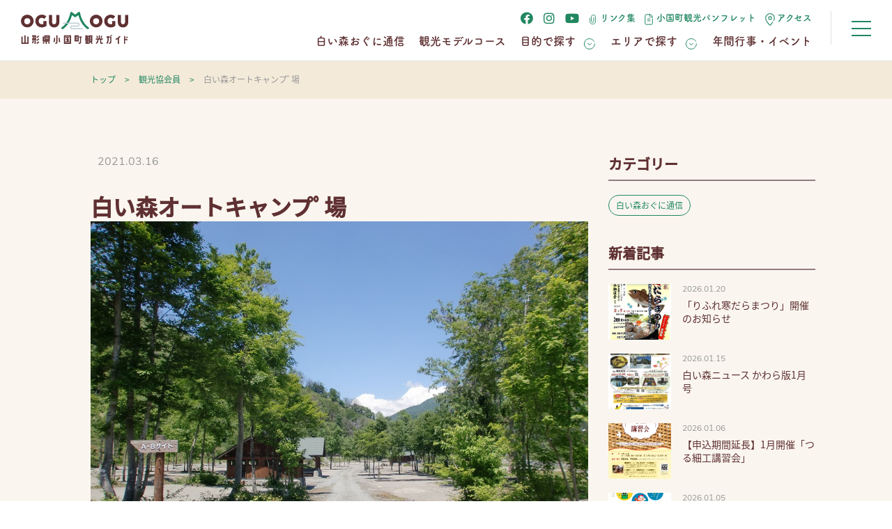

--- FILE ---
content_type: text/html; charset=UTF-8
request_url: https://www.ogunikankou.jp/members/770/
body_size: 10882
content:
<!DOCTYPE html>
<html lang="ja">
<head>
<meta charset="UTF-8">
<meta http-equiv="X-UA-Compatible" content="IE=edge">
<meta name='robots' content='index, follow, max-image-preview:large, max-snippet:-1, max-video-preview:-1' />
	<style>img:is([sizes="auto" i], [sizes^="auto," i]) { contain-intrinsic-size: 3000px 1500px }</style>
	
	<!-- This site is optimized with the Yoast SEO plugin v26.3 - https://yoast.com/wordpress/plugins/seo/ -->
	<title>白い森オートキャンプﾟ場 | 山形県小国町観光ガイド OGUMOGU（おぐもぐ）</title>
	<link rel="canonical" href="https://www.ogunikankou.jp/members/770/" />
	<meta property="og:locale" content="ja_JP" />
	<meta property="og:type" content="article" />
	<meta property="og:title" content="白い森オートキャンプﾟ場 | 山形県小国町観光ガイド OGUMOGU（おぐもぐ）" />
	<meta property="og:url" content="https://www.ogunikankou.jp/members/770/" />
	<meta property="og:site_name" content="山形県小国町観光ガイド OGUMOGU（おぐもぐ）" />
	<meta property="article:modified_time" content="2021-04-05T07:41:34+00:00" />
	<meta property="og:image" content="https://www.ogunikankou.jp/wp-content/uploads/2021/03/siroimori-auto-camp6.jpg" />
	<meta property="og:image:width" content="922" />
	<meta property="og:image:height" content="692" />
	<meta property="og:image:type" content="image/jpeg" />
	<meta name="twitter:card" content="summary_large_image" />
	<script type="application/ld+json" class="yoast-schema-graph">{"@context":"https://schema.org","@graph":[{"@type":"WebPage","@id":"https://www.ogunikankou.jp/members/770/","url":"https://www.ogunikankou.jp/members/770/","name":"白い森オートキャンプﾟ場 | 山形県小国町観光ガイド OGUMOGU（おぐもぐ）","isPartOf":{"@id":"https://www.ogunikankou.jp/#website"},"primaryImageOfPage":{"@id":"https://www.ogunikankou.jp/members/770/#primaryimage"},"image":{"@id":"https://www.ogunikankou.jp/members/770/#primaryimage"},"thumbnailUrl":"https://www.ogunikankou.jp/wp-content/uploads/2021/03/siroimori-auto-camp6.jpg","datePublished":"2021-03-16T03:58:02+00:00","dateModified":"2021-04-05T07:41:34+00:00","breadcrumb":{"@id":"https://www.ogunikankou.jp/members/770/#breadcrumb"},"inLanguage":"ja","potentialAction":[{"@type":"ReadAction","target":["https://www.ogunikankou.jp/members/770/"]}]},{"@type":"ImageObject","inLanguage":"ja","@id":"https://www.ogunikankou.jp/members/770/#primaryimage","url":"https://www.ogunikankou.jp/wp-content/uploads/2021/03/siroimori-auto-camp6.jpg","contentUrl":"https://www.ogunikankou.jp/wp-content/uploads/2021/03/siroimori-auto-camp6.jpg","width":922,"height":692},{"@type":"BreadcrumbList","@id":"https://www.ogunikankou.jp/members/770/#breadcrumb","itemListElement":[{"@type":"ListItem","position":1,"name":"ホーム","item":"https://www.ogunikankou.jp/"},{"@type":"ListItem","position":2,"name":"観光協会員","item":"https://www.ogunikankou.jp/members/"},{"@type":"ListItem","position":3,"name":"白い森オートキャンプﾟ場"}]},{"@type":"WebSite","@id":"https://www.ogunikankou.jp/#website","url":"https://www.ogunikankou.jp/","name":"山形県小国町観光ガイド OGUMOGU（おぐもぐ）","description":"おぐにをもぐもぐ味わいつくす","publisher":{"@id":"https://www.ogunikankou.jp/#organization"},"potentialAction":[{"@type":"SearchAction","target":{"@type":"EntryPoint","urlTemplate":"https://www.ogunikankou.jp/?s={search_term_string}"},"query-input":{"@type":"PropertyValueSpecification","valueRequired":true,"valueName":"search_term_string"}}],"inLanguage":"ja"},{"@type":"Organization","@id":"https://www.ogunikankou.jp/#organization","name":"山形県小国町観光ガイド OGUMOGU（おぐもぐ）","url":"https://www.ogunikankou.jp/","logo":{"@type":"ImageObject","inLanguage":"ja","@id":"https://www.ogunikankou.jp/#/schema/logo/image/","url":"https://www.ogunikankou.jp/wp-content/uploads/2021/04/ogp.jpg","contentUrl":"https://www.ogunikankou.jp/wp-content/uploads/2021/04/ogp.jpg","width":1200,"height":660,"caption":"山形県小国町観光ガイド OGUMOGU（おぐもぐ）"},"image":{"@id":"https://www.ogunikankou.jp/#/schema/logo/image/"}}]}</script>
	<!-- / Yoast SEO plugin. -->


<link rel='dns-prefetch' href='//stats.wp.com' />
<script type="text/javascript">
/* <![CDATA[ */
window._wpemojiSettings = {"baseUrl":"https:\/\/s.w.org\/images\/core\/emoji\/16.0.1\/72x72\/","ext":".png","svgUrl":"https:\/\/s.w.org\/images\/core\/emoji\/16.0.1\/svg\/","svgExt":".svg","source":{"concatemoji":"https:\/\/www.ogunikankou.jp\/wp-includes\/js\/wp-emoji-release.min.js?ver=6.8.3"}};
/*! This file is auto-generated */
!function(s,n){var o,i,e;function c(e){try{var t={supportTests:e,timestamp:(new Date).valueOf()};sessionStorage.setItem(o,JSON.stringify(t))}catch(e){}}function p(e,t,n){e.clearRect(0,0,e.canvas.width,e.canvas.height),e.fillText(t,0,0);var t=new Uint32Array(e.getImageData(0,0,e.canvas.width,e.canvas.height).data),a=(e.clearRect(0,0,e.canvas.width,e.canvas.height),e.fillText(n,0,0),new Uint32Array(e.getImageData(0,0,e.canvas.width,e.canvas.height).data));return t.every(function(e,t){return e===a[t]})}function u(e,t){e.clearRect(0,0,e.canvas.width,e.canvas.height),e.fillText(t,0,0);for(var n=e.getImageData(16,16,1,1),a=0;a<n.data.length;a++)if(0!==n.data[a])return!1;return!0}function f(e,t,n,a){switch(t){case"flag":return n(e,"\ud83c\udff3\ufe0f\u200d\u26a7\ufe0f","\ud83c\udff3\ufe0f\u200b\u26a7\ufe0f")?!1:!n(e,"\ud83c\udde8\ud83c\uddf6","\ud83c\udde8\u200b\ud83c\uddf6")&&!n(e,"\ud83c\udff4\udb40\udc67\udb40\udc62\udb40\udc65\udb40\udc6e\udb40\udc67\udb40\udc7f","\ud83c\udff4\u200b\udb40\udc67\u200b\udb40\udc62\u200b\udb40\udc65\u200b\udb40\udc6e\u200b\udb40\udc67\u200b\udb40\udc7f");case"emoji":return!a(e,"\ud83e\udedf")}return!1}function g(e,t,n,a){var r="undefined"!=typeof WorkerGlobalScope&&self instanceof WorkerGlobalScope?new OffscreenCanvas(300,150):s.createElement("canvas"),o=r.getContext("2d",{willReadFrequently:!0}),i=(o.textBaseline="top",o.font="600 32px Arial",{});return e.forEach(function(e){i[e]=t(o,e,n,a)}),i}function t(e){var t=s.createElement("script");t.src=e,t.defer=!0,s.head.appendChild(t)}"undefined"!=typeof Promise&&(o="wpEmojiSettingsSupports",i=["flag","emoji"],n.supports={everything:!0,everythingExceptFlag:!0},e=new Promise(function(e){s.addEventListener("DOMContentLoaded",e,{once:!0})}),new Promise(function(t){var n=function(){try{var e=JSON.parse(sessionStorage.getItem(o));if("object"==typeof e&&"number"==typeof e.timestamp&&(new Date).valueOf()<e.timestamp+604800&&"object"==typeof e.supportTests)return e.supportTests}catch(e){}return null}();if(!n){if("undefined"!=typeof Worker&&"undefined"!=typeof OffscreenCanvas&&"undefined"!=typeof URL&&URL.createObjectURL&&"undefined"!=typeof Blob)try{var e="postMessage("+g.toString()+"("+[JSON.stringify(i),f.toString(),p.toString(),u.toString()].join(",")+"));",a=new Blob([e],{type:"text/javascript"}),r=new Worker(URL.createObjectURL(a),{name:"wpTestEmojiSupports"});return void(r.onmessage=function(e){c(n=e.data),r.terminate(),t(n)})}catch(e){}c(n=g(i,f,p,u))}t(n)}).then(function(e){for(var t in e)n.supports[t]=e[t],n.supports.everything=n.supports.everything&&n.supports[t],"flag"!==t&&(n.supports.everythingExceptFlag=n.supports.everythingExceptFlag&&n.supports[t]);n.supports.everythingExceptFlag=n.supports.everythingExceptFlag&&!n.supports.flag,n.DOMReady=!1,n.readyCallback=function(){n.DOMReady=!0}}).then(function(){return e}).then(function(){var e;n.supports.everything||(n.readyCallback(),(e=n.source||{}).concatemoji?t(e.concatemoji):e.wpemoji&&e.twemoji&&(t(e.twemoji),t(e.wpemoji)))}))}((window,document),window._wpemojiSettings);
/* ]]> */
</script>
<style id='wp-emoji-styles-inline-css' type='text/css'>

	img.wp-smiley, img.emoji {
		display: inline !important;
		border: none !important;
		box-shadow: none !important;
		height: 1em !important;
		width: 1em !important;
		margin: 0 0.07em !important;
		vertical-align: -0.1em !important;
		background: none !important;
		padding: 0 !important;
	}
</style>
<link rel='stylesheet' id='wp-block-library-css' href='https://www.ogunikankou.jp/wp-includes/css/dist/block-library/style.min.css?ver=6.8.3' type='text/css' media='all' />
<style id='classic-theme-styles-inline-css' type='text/css'>
/*! This file is auto-generated */
.wp-block-button__link{color:#fff;background-color:#32373c;border-radius:9999px;box-shadow:none;text-decoration:none;padding:calc(.667em + 2px) calc(1.333em + 2px);font-size:1.125em}.wp-block-file__button{background:#32373c;color:#fff;text-decoration:none}
</style>
<link rel='stylesheet' id='mediaelement-css' href='https://www.ogunikankou.jp/wp-includes/js/mediaelement/mediaelementplayer-legacy.min.css?ver=4.2.17' type='text/css' media='all' />
<link rel='stylesheet' id='wp-mediaelement-css' href='https://www.ogunikankou.jp/wp-includes/js/mediaelement/wp-mediaelement.min.css?ver=6.8.3' type='text/css' media='all' />
<style id='jetpack-sharing-buttons-style-inline-css' type='text/css'>
.jetpack-sharing-buttons__services-list{display:flex;flex-direction:row;flex-wrap:wrap;gap:0;list-style-type:none;margin:5px;padding:0}.jetpack-sharing-buttons__services-list.has-small-icon-size{font-size:12px}.jetpack-sharing-buttons__services-list.has-normal-icon-size{font-size:16px}.jetpack-sharing-buttons__services-list.has-large-icon-size{font-size:24px}.jetpack-sharing-buttons__services-list.has-huge-icon-size{font-size:36px}@media print{.jetpack-sharing-buttons__services-list{display:none!important}}.editor-styles-wrapper .wp-block-jetpack-sharing-buttons{gap:0;padding-inline-start:0}ul.jetpack-sharing-buttons__services-list.has-background{padding:1.25em 2.375em}
</style>
<style id='global-styles-inline-css' type='text/css'>
:root{--wp--preset--aspect-ratio--square: 1;--wp--preset--aspect-ratio--4-3: 4/3;--wp--preset--aspect-ratio--3-4: 3/4;--wp--preset--aspect-ratio--3-2: 3/2;--wp--preset--aspect-ratio--2-3: 2/3;--wp--preset--aspect-ratio--16-9: 16/9;--wp--preset--aspect-ratio--9-16: 9/16;--wp--preset--color--black: #000000;--wp--preset--color--cyan-bluish-gray: #abb8c3;--wp--preset--color--white: #ffffff;--wp--preset--color--pale-pink: #f78da7;--wp--preset--color--vivid-red: #cf2e2e;--wp--preset--color--luminous-vivid-orange: #ff6900;--wp--preset--color--luminous-vivid-amber: #fcb900;--wp--preset--color--light-green-cyan: #7bdcb5;--wp--preset--color--vivid-green-cyan: #00d084;--wp--preset--color--pale-cyan-blue: #8ed1fc;--wp--preset--color--vivid-cyan-blue: #0693e3;--wp--preset--color--vivid-purple: #9b51e0;--wp--preset--gradient--vivid-cyan-blue-to-vivid-purple: linear-gradient(135deg,rgba(6,147,227,1) 0%,rgb(155,81,224) 100%);--wp--preset--gradient--light-green-cyan-to-vivid-green-cyan: linear-gradient(135deg,rgb(122,220,180) 0%,rgb(0,208,130) 100%);--wp--preset--gradient--luminous-vivid-amber-to-luminous-vivid-orange: linear-gradient(135deg,rgba(252,185,0,1) 0%,rgba(255,105,0,1) 100%);--wp--preset--gradient--luminous-vivid-orange-to-vivid-red: linear-gradient(135deg,rgba(255,105,0,1) 0%,rgb(207,46,46) 100%);--wp--preset--gradient--very-light-gray-to-cyan-bluish-gray: linear-gradient(135deg,rgb(238,238,238) 0%,rgb(169,184,195) 100%);--wp--preset--gradient--cool-to-warm-spectrum: linear-gradient(135deg,rgb(74,234,220) 0%,rgb(151,120,209) 20%,rgb(207,42,186) 40%,rgb(238,44,130) 60%,rgb(251,105,98) 80%,rgb(254,248,76) 100%);--wp--preset--gradient--blush-light-purple: linear-gradient(135deg,rgb(255,206,236) 0%,rgb(152,150,240) 100%);--wp--preset--gradient--blush-bordeaux: linear-gradient(135deg,rgb(254,205,165) 0%,rgb(254,45,45) 50%,rgb(107,0,62) 100%);--wp--preset--gradient--luminous-dusk: linear-gradient(135deg,rgb(255,203,112) 0%,rgb(199,81,192) 50%,rgb(65,88,208) 100%);--wp--preset--gradient--pale-ocean: linear-gradient(135deg,rgb(255,245,203) 0%,rgb(182,227,212) 50%,rgb(51,167,181) 100%);--wp--preset--gradient--electric-grass: linear-gradient(135deg,rgb(202,248,128) 0%,rgb(113,206,126) 100%);--wp--preset--gradient--midnight: linear-gradient(135deg,rgb(2,3,129) 0%,rgb(40,116,252) 100%);--wp--preset--font-size--small: 13px;--wp--preset--font-size--medium: 20px;--wp--preset--font-size--large: 36px;--wp--preset--font-size--x-large: 42px;--wp--preset--spacing--20: 0.44rem;--wp--preset--spacing--30: 0.67rem;--wp--preset--spacing--40: 1rem;--wp--preset--spacing--50: 1.5rem;--wp--preset--spacing--60: 2.25rem;--wp--preset--spacing--70: 3.38rem;--wp--preset--spacing--80: 5.06rem;--wp--preset--shadow--natural: 6px 6px 9px rgba(0, 0, 0, 0.2);--wp--preset--shadow--deep: 12px 12px 50px rgba(0, 0, 0, 0.4);--wp--preset--shadow--sharp: 6px 6px 0px rgba(0, 0, 0, 0.2);--wp--preset--shadow--outlined: 6px 6px 0px -3px rgba(255, 255, 255, 1), 6px 6px rgba(0, 0, 0, 1);--wp--preset--shadow--crisp: 6px 6px 0px rgba(0, 0, 0, 1);}:where(.is-layout-flex){gap: 0.5em;}:where(.is-layout-grid){gap: 0.5em;}body .is-layout-flex{display: flex;}.is-layout-flex{flex-wrap: wrap;align-items: center;}.is-layout-flex > :is(*, div){margin: 0;}body .is-layout-grid{display: grid;}.is-layout-grid > :is(*, div){margin: 0;}:where(.wp-block-columns.is-layout-flex){gap: 2em;}:where(.wp-block-columns.is-layout-grid){gap: 2em;}:where(.wp-block-post-template.is-layout-flex){gap: 1.25em;}:where(.wp-block-post-template.is-layout-grid){gap: 1.25em;}.has-black-color{color: var(--wp--preset--color--black) !important;}.has-cyan-bluish-gray-color{color: var(--wp--preset--color--cyan-bluish-gray) !important;}.has-white-color{color: var(--wp--preset--color--white) !important;}.has-pale-pink-color{color: var(--wp--preset--color--pale-pink) !important;}.has-vivid-red-color{color: var(--wp--preset--color--vivid-red) !important;}.has-luminous-vivid-orange-color{color: var(--wp--preset--color--luminous-vivid-orange) !important;}.has-luminous-vivid-amber-color{color: var(--wp--preset--color--luminous-vivid-amber) !important;}.has-light-green-cyan-color{color: var(--wp--preset--color--light-green-cyan) !important;}.has-vivid-green-cyan-color{color: var(--wp--preset--color--vivid-green-cyan) !important;}.has-pale-cyan-blue-color{color: var(--wp--preset--color--pale-cyan-blue) !important;}.has-vivid-cyan-blue-color{color: var(--wp--preset--color--vivid-cyan-blue) !important;}.has-vivid-purple-color{color: var(--wp--preset--color--vivid-purple) !important;}.has-black-background-color{background-color: var(--wp--preset--color--black) !important;}.has-cyan-bluish-gray-background-color{background-color: var(--wp--preset--color--cyan-bluish-gray) !important;}.has-white-background-color{background-color: var(--wp--preset--color--white) !important;}.has-pale-pink-background-color{background-color: var(--wp--preset--color--pale-pink) !important;}.has-vivid-red-background-color{background-color: var(--wp--preset--color--vivid-red) !important;}.has-luminous-vivid-orange-background-color{background-color: var(--wp--preset--color--luminous-vivid-orange) !important;}.has-luminous-vivid-amber-background-color{background-color: var(--wp--preset--color--luminous-vivid-amber) !important;}.has-light-green-cyan-background-color{background-color: var(--wp--preset--color--light-green-cyan) !important;}.has-vivid-green-cyan-background-color{background-color: var(--wp--preset--color--vivid-green-cyan) !important;}.has-pale-cyan-blue-background-color{background-color: var(--wp--preset--color--pale-cyan-blue) !important;}.has-vivid-cyan-blue-background-color{background-color: var(--wp--preset--color--vivid-cyan-blue) !important;}.has-vivid-purple-background-color{background-color: var(--wp--preset--color--vivid-purple) !important;}.has-black-border-color{border-color: var(--wp--preset--color--black) !important;}.has-cyan-bluish-gray-border-color{border-color: var(--wp--preset--color--cyan-bluish-gray) !important;}.has-white-border-color{border-color: var(--wp--preset--color--white) !important;}.has-pale-pink-border-color{border-color: var(--wp--preset--color--pale-pink) !important;}.has-vivid-red-border-color{border-color: var(--wp--preset--color--vivid-red) !important;}.has-luminous-vivid-orange-border-color{border-color: var(--wp--preset--color--luminous-vivid-orange) !important;}.has-luminous-vivid-amber-border-color{border-color: var(--wp--preset--color--luminous-vivid-amber) !important;}.has-light-green-cyan-border-color{border-color: var(--wp--preset--color--light-green-cyan) !important;}.has-vivid-green-cyan-border-color{border-color: var(--wp--preset--color--vivid-green-cyan) !important;}.has-pale-cyan-blue-border-color{border-color: var(--wp--preset--color--pale-cyan-blue) !important;}.has-vivid-cyan-blue-border-color{border-color: var(--wp--preset--color--vivid-cyan-blue) !important;}.has-vivid-purple-border-color{border-color: var(--wp--preset--color--vivid-purple) !important;}.has-vivid-cyan-blue-to-vivid-purple-gradient-background{background: var(--wp--preset--gradient--vivid-cyan-blue-to-vivid-purple) !important;}.has-light-green-cyan-to-vivid-green-cyan-gradient-background{background: var(--wp--preset--gradient--light-green-cyan-to-vivid-green-cyan) !important;}.has-luminous-vivid-amber-to-luminous-vivid-orange-gradient-background{background: var(--wp--preset--gradient--luminous-vivid-amber-to-luminous-vivid-orange) !important;}.has-luminous-vivid-orange-to-vivid-red-gradient-background{background: var(--wp--preset--gradient--luminous-vivid-orange-to-vivid-red) !important;}.has-very-light-gray-to-cyan-bluish-gray-gradient-background{background: var(--wp--preset--gradient--very-light-gray-to-cyan-bluish-gray) !important;}.has-cool-to-warm-spectrum-gradient-background{background: var(--wp--preset--gradient--cool-to-warm-spectrum) !important;}.has-blush-light-purple-gradient-background{background: var(--wp--preset--gradient--blush-light-purple) !important;}.has-blush-bordeaux-gradient-background{background: var(--wp--preset--gradient--blush-bordeaux) !important;}.has-luminous-dusk-gradient-background{background: var(--wp--preset--gradient--luminous-dusk) !important;}.has-pale-ocean-gradient-background{background: var(--wp--preset--gradient--pale-ocean) !important;}.has-electric-grass-gradient-background{background: var(--wp--preset--gradient--electric-grass) !important;}.has-midnight-gradient-background{background: var(--wp--preset--gradient--midnight) !important;}.has-small-font-size{font-size: var(--wp--preset--font-size--small) !important;}.has-medium-font-size{font-size: var(--wp--preset--font-size--medium) !important;}.has-large-font-size{font-size: var(--wp--preset--font-size--large) !important;}.has-x-large-font-size{font-size: var(--wp--preset--font-size--x-large) !important;}
:where(.wp-block-post-template.is-layout-flex){gap: 1.25em;}:where(.wp-block-post-template.is-layout-grid){gap: 1.25em;}
:where(.wp-block-columns.is-layout-flex){gap: 2em;}:where(.wp-block-columns.is-layout-grid){gap: 2em;}
:root :where(.wp-block-pullquote){font-size: 1.5em;line-height: 1.6;}
</style>
<link rel='stylesheet' id='contact-form-7-css' href='https://www.ogunikankou.jp/wp-content/plugins/contact-form-7/includes/css/styles.css?ver=6.1.3' type='text/css' media='all' />
<style id='contact-form-7-inline-css' type='text/css'>
.grecaptcha-badge{opacity: 0;}
</style>
<link rel='stylesheet' id='theme-normalize-css' href='https://www.ogunikankou.jp/wp-content/themes/oguni/assets/css/sanitize.css?ver=6.8.3' type='text/css' media='all' />
<link rel='stylesheet' id='theme-common-css' href='https://www.ogunikankou.jp/wp-content/themes/oguni/assets/css/common.css?ver=6.8.3' type='text/css' media='all' />
<link rel='stylesheet' id='brands-css' href='https://www.ogunikankou.jp/wp-content/themes/oguni/assets/css/brands.css?ver=6.8.3' type='text/css' media='all' />
<link rel='stylesheet' id='all-css' href='https://www.ogunikankou.jp/wp-content/themes/oguni/assets/css/all.css?ver=6.8.3' type='text/css' media='all' />
<link rel='stylesheet' id='theme-css' href='https://www.ogunikankou.jp/wp-content/themes/oguni/style.css?ver=6.8.3' type='text/css' media='all' />
<link rel='stylesheet' id='slick-css' href='https://www.ogunikankou.jp/wp-content/themes/oguni/assets/scripts/slick/slick.css?ver=6.8.3' type='text/css' media='all' />
<link rel='stylesheet' id='slick-theme-css' href='https://www.ogunikankou.jp/wp-content/themes/oguni/assets/scripts/slick/slick-theme.css?ver=6.8.3' type='text/css' media='all' />
<link rel='stylesheet' id='entry-style-css' href='https://www.ogunikankou.jp/wp-content/themes/oguni/assets/css/entry.css?ver=6.8.3' type='text/css' media='all' />
<script type="text/javascript" src="https://www.ogunikankou.jp/wp-includes/js/jquery/jquery.min.js?ver=3.7.1" id="jquery-core-js"></script>
<script type="text/javascript" src="https://www.ogunikankou.jp/wp-includes/js/jquery/jquery-migrate.min.js?ver=3.4.1" id="jquery-migrate-js"></script>
<link rel="https://api.w.org/" href="https://www.ogunikankou.jp/wp-json/" /><link rel="alternate" title="JSON" type="application/json" href="https://www.ogunikankou.jp/wp-json/wp/v2/members/770" /><link rel="EditURI" type="application/rsd+xml" title="RSD" href="https://www.ogunikankou.jp/xmlrpc.php?rsd" />
<meta name="generator" content="WordPress 6.8.3" />
<link rel='shortlink' href='https://www.ogunikankou.jp/?p=770' />
<link rel="alternate" title="oEmbed (JSON)" type="application/json+oembed" href="https://www.ogunikankou.jp/wp-json/oembed/1.0/embed?url=https%3A%2F%2Fwww.ogunikankou.jp%2Fmembers%2F770%2F" />
<link rel="alternate" title="oEmbed (XML)" type="text/xml+oembed" href="https://www.ogunikankou.jp/wp-json/oembed/1.0/embed?url=https%3A%2F%2Fwww.ogunikankou.jp%2Fmembers%2F770%2F&#038;format=xml" />

		<!-- GA Google Analytics @ https://m0n.co/ga -->
		<script async src="https://www.googletagmanager.com/gtag/js?id=G-NXL38R749L"></script>
		<script>
			window.dataLayer = window.dataLayer || [];
			function gtag(){dataLayer.push(arguments);}
			gtag('js', new Date());
			gtag('config', 'G-NXL38R749L');
		</script>

		<style>img#wpstats{display:none}</style>
		<link rel="icon" href="https://www.ogunikankou.jp/wp-content/uploads/2021/03/cropped-favicon-32x32.png" sizes="32x32" />
<link rel="icon" href="https://www.ogunikankou.jp/wp-content/uploads/2021/03/cropped-favicon-192x192.png" sizes="192x192" />
<link rel="apple-touch-icon" href="https://www.ogunikankou.jp/wp-content/uploads/2021/03/cropped-favicon-180x180.png" />
<meta name="msapplication-TileImage" content="https://www.ogunikankou.jp/wp-content/uploads/2021/03/cropped-favicon-270x270.png" />
<script>
(function($){
var pcView = 1000,
    spView = 375,
    useIPhone  = navigator.userAgent.indexOf('iPhone') > 0,
    useIPod    = navigator.userAgent.indexOf('iPod') > 0,
    useAndroid = navigator.userAgent.indexOf('Android') > 0,
    isMobile   = navigator.userAgent.indexOf('Mobile') > 0,
    view       = (useIPhone || useIPod || (useAndroid && isMobile)) ? spView : pcView;

$('meta[name="viewport"]').remove();
$('head')
  .prepend('<meta name="viewport" content="width=' + view + '">')
  .append('<style>@-ms-viewport { width: device-width; } /* windows pc (IE) - DO NOT FIX */@media screen and (max-width: ' + pcView + 'px) {@-ms-viewport { width: ' + pcView + 'px; } /* for windows tablet */}@media screen and (max-width: ' + spView + 'px) {@-ms-viewport { width: ' + pcView + 'px; } /* for windows phone */}</style>');
})(jQuery);
</script>
<link href="https://fonts.googleapis.com/css2?family=Rubik:wght@300;400;500;600&display=swap" rel="stylesheet">
</head>

<body data-rsssl=1 class="wp-singular members-template-default single single-members postid-770 wp-theme-oguni">


<div id="wrapper">

<div class="menu-wrapper tsukushi">
  <div id="sp-menu">
    <div class="sp-menu-inner">
      <div class="content-width flex-between">
        <div class="left-box">
          <ul id="menu-sp-nav-01" class="sp-nav-menu-list"><li id="menu-item-18" class="menu-item menu-item-type-taxonomy menu-item-object-category menu-item-18"><a href="https://www.ogunikankou.jp/info/">白い森おぐに通信</a></li>
<li id="menu-item-612" class="has-block-sub-menu menu-item menu-item-type-custom menu-item-object-custom menu-item-has-children menu-item-612"><a href="/course/">観光モデルコース</a>
<ul class="sub-menu">
	<li id="menu-item-604" class="menu-item menu-item-type-post_type menu-item-object-course menu-item-604"><a href="https://www.ogunikankou.jp/course/plan01/">自然をまるごと遊びつくす</a></li>
	<li id="menu-item-605" class="menu-item menu-item-type-post_type menu-item-object-course menu-item-605"><a href="https://www.ogunikankou.jp/course/plan03/">白い森の冬を満喫</a></li>
	<li id="menu-item-606" class="menu-item menu-item-type-post_type menu-item-object-course menu-item-606"><a href="https://www.ogunikankou.jp/course/plan02/">蕎麦と紅葉を愛でる</a></li>
</ul>
</li>
<li id="menu-item-613" class="menu-item menu-item-type-custom menu-item-object-custom menu-item-has-children menu-item-613"><a href="/">目的で探す</a>
<ul class="sub-menu">
	<li id="menu-item-1054" class="menu-item menu-item-type-taxonomy menu-item-object-purpose menu-item-1054"><a href="https://www.ogunikankou.jp/purpose/live/">暮らし</a></li>
	<li id="menu-item-1055" class="menu-item menu-item-type-taxonomy menu-item-object-purpose menu-item-1055"><a href="https://www.ogunikankou.jp/purpose/shopping/">買い物</a></li>
	<li id="menu-item-616" class="menu-item menu-item-type-taxonomy menu-item-object-purpose menu-item-616"><a href="https://www.ogunikankou.jp/purpose/stay/">泊まる</a></li>
	<li id="menu-item-617" class="menu-item menu-item-type-taxonomy menu-item-object-purpose menu-item-617"><a href="https://www.ogunikankou.jp/purpose/experience/">体験する</a></li>
	<li id="menu-item-618" class="menu-item menu-item-type-taxonomy menu-item-object-purpose menu-item-618"><a href="https://www.ogunikankou.jp/purpose/eat/">食べる</a></li>
	<li id="menu-item-619" class="menu-item menu-item-type-taxonomy menu-item-object-purpose menu-item-619"><a href="https://www.ogunikankou.jp/purpose/other/">その他</a></li>
</ul>
</li>
<li id="menu-item-624" class="menu-item menu-item-type-custom menu-item-object-custom menu-item-has-children menu-item-624"><a href="/">エリアで探す</a>
<ul class="sub-menu">
	<li id="menu-item-620" class="menu-item menu-item-type-taxonomy menu-item-object-area menu-item-620"><a href="https://www.ogunikankou.jp/area/north/">北部エリア</a></li>
	<li id="menu-item-621" class="menu-item menu-item-type-taxonomy menu-item-object-area menu-item-621"><a href="https://www.ogunikankou.jp/area/center/">中心エリア</a></li>
	<li id="menu-item-622" class="menu-item menu-item-type-taxonomy menu-item-object-area menu-item-622"><a href="https://www.ogunikankou.jp/area/south/">南部エリア</a></li>
	<li id="menu-item-623" class="menu-item menu-item-type-taxonomy menu-item-object-area menu-item-623"><a href="https://www.ogunikankou.jp/area/east/">東部エリア</a></li>
</ul>
</li>
</ul>        </div>
        <div class="right-box">
          <ul id="menu-sp-nav-02" class="sp-nav-menu-list"><li id="menu-item-997" class="menu-item menu-item-type-post_type menu-item-object-page menu-item-997"><a href="https://www.ogunikankou.jp/event/">年間行事・イベント</a></li>
<li id="menu-item-626" class="menu-item menu-item-type-post_type menu-item-object-page menu-item-626"><a href="https://www.ogunikankou.jp/crafts/">小国の名産 おぐにつる細工</a></li>
<li id="menu-item-627" class="menu-item menu-item-type-post_type menu-item-object-page menu-item-627"><a href="https://www.ogunikankou.jp/warabi/">小国町観光 わらび園<br></a></li>
<li id="menu-item-628" class="menu-item menu-item-type-post_type menu-item-object-page menu-item-628"><a href="https://www.ogunikankou.jp/guide/">白い森案内人</a></li>
<li id="menu-item-629" class="menu-item menu-item-type-post_type menu-item-object-page menu-item-629"><a href="https://www.ogunikankou.jp/access/">アクセス</a></li>
<li id="menu-item-630" class="menu-item menu-item-type-post_type menu-item-object-page menu-item-630"><a href="https://www.ogunikankou.jp/contact/">お問い合わせ</a></li>
</ul>          <ul class="sns-list flex-start-sp">
            <li class="sns-item icon-facebook"><a href="https://www.facebook.com/oguni.yamagata"><i class="fab fa-facebook"></i></a></li>
            <li class="sns-item icon-instagram"><a href="https://www.instagram.com/shiroimori_oguni/"><i class="fab fa-instagram"></i></a></li>
            <li class="sns-item icon-youtube"><a href="https://youtu.be/cBoDENI24_I?si=VItZ67MbgVQQ-AZH"><i class="fab fa-youtube"></i></a></li>
          </ul>
          <div class="sp-logo-box">
            <div class="img-box"><img src="https://www.ogunikankou.jp/wp-content/themes/oguni/assets/images/svg/logo_01.svg" class="ofi" loading="lazy" alt="山形県小国町観光ガイド OGUMOGU（おぐもぐ）"></div>
          </div>
          <div class="sp-subnav-box gothic">
            <ul class="sp-subnav-list flex-between-sp">
              <li class="sp-subnav-item"><a href="https://www.ogunikankou.jp/links/">リンク集</a></li>
              <li class="sp-subnav-item"><a href="https://yamagata-oguni-shiroimori.jp/wp-content/uploads/2020/12/b3dda5198d936d31160ac44797f13b36.pdf">小国町観光パンフレット</a></li>
              <li class="sp-subnav-item"><a href="https://www.ogunikankou.jp/access/">アクセス</a></li>
            </ul>
          </div>
        </div>
      </div>
    </div>
  </div>
  <header id="header" class="h-fixed">
    <div id="h-inner" class="flex-between">
      <h2 id="h-site-logo" class="img-box">
        <a href="https://www.ogunikankou.jp/">
          <img src="https://www.ogunikankou.jp/wp-content/themes/oguni/assets/images/svg/logo_01.svg" alt="山形県小国町観光ガイド OGUMOGU（おぐもぐ）">
        </a>
      </h2>
      <div class="nav-wrapper">
        <div class="h-subnav-box">
          <ul class="h-subnav flex-start">
            <li class="menu-item sns-icon icon-facebook"><a href="https://www.facebook.com/oguni.yamagata"><i class="fab fa-facebook"></i></a></li>
            <li class="menu-item sns-icon icon-instagram"><a href="https://www.instagram.com/shiroimori_oguni/"><i class="fab fa-instagram"></i></a></li>
            <li class="menu-item sns-icon icon-youtube"><a href="https://youtu.be/cBoDENI24_I?si=VItZ67MbgVQQ-AZH"><i class="fab fa-youtube"></i></a></li>
            <li class="menu-item icon-link"><a href="https://www.ogunikankou.jp/links/">リンク集</a></li>
            <li class="menu-item icon-brochure"><a href="https://yamagata-oguni-shiroimori.jp/wp-content/uploads/2020/12/b3dda5198d936d31160ac44797f13b36.pdf">小国町観光パンフレット</a></li>
            <li class="menu-item icon-map"><a href="https://www.ogunikankou.jp/access/">アクセス</a></li>
          </ul>
        </div>
        <nav class="h-gnav-box">
          <ul id="menu-header-nav" class="h-gnav flex-between"><li id="menu-item-319" class="menu-item menu-item-type-custom menu-item-object-custom menu-item-319"><a href="/info/">白い森おぐに通信</a></li>
<li id="menu-item-320" class="menu-item menu-item-type-custom menu-item-object-custom menu-item-320"><a href="/course/">観光モデルコース</a></li>
<li id="menu-item-639" class="menu-item menu-item-type-custom menu-item-object-custom menu-item-has-children menu-item-639"><a>目的で探す</a>
<ul class="sub-menu">
	<li id="menu-item-1013" class="menu-item menu-item-type-taxonomy menu-item-object-purpose menu-item-1013"><a href="https://www.ogunikankou.jp/purpose/live/">暮らし</a></li>
	<li id="menu-item-1014" class="menu-item menu-item-type-taxonomy menu-item-object-purpose menu-item-1014"><a href="https://www.ogunikankou.jp/purpose/shopping/">買い物</a></li>
	<li id="menu-item-642" class="menu-item menu-item-type-taxonomy menu-item-object-purpose menu-item-642"><a href="https://www.ogunikankou.jp/purpose/stay/">泊まる</a></li>
	<li id="menu-item-643" class="menu-item menu-item-type-taxonomy menu-item-object-purpose menu-item-643"><a href="https://www.ogunikankou.jp/purpose/experience/">体験する</a></li>
	<li id="menu-item-644" class="menu-item menu-item-type-taxonomy menu-item-object-purpose menu-item-644"><a href="https://www.ogunikankou.jp/purpose/eat/">食べる</a></li>
	<li id="menu-item-645" class="menu-item menu-item-type-taxonomy menu-item-object-purpose menu-item-645"><a href="https://www.ogunikankou.jp/purpose/other/">その他</a></li>
</ul>
</li>
<li id="menu-item-646" class="menu-item menu-item-type-custom menu-item-object-custom menu-item-has-children menu-item-646"><a>エリアで探す</a>
<ul class="sub-menu">
	<li id="menu-item-647" class="menu-item menu-item-type-taxonomy menu-item-object-area menu-item-647"><a href="https://www.ogunikankou.jp/area/north/">北部エリア</a></li>
	<li id="menu-item-648" class="menu-item menu-item-type-taxonomy menu-item-object-area menu-item-648"><a href="https://www.ogunikankou.jp/area/center/">中心エリア</a></li>
	<li id="menu-item-649" class="menu-item menu-item-type-taxonomy menu-item-object-area menu-item-649"><a href="https://www.ogunikankou.jp/area/south/">南部エリア</a></li>
	<li id="menu-item-650" class="menu-item menu-item-type-taxonomy menu-item-object-area menu-item-650"><a href="https://www.ogunikankou.jp/area/east/">東部エリア</a></li>
</ul>
</li>
<li id="menu-item-651" class="menu-item menu-item-type-post_type menu-item-object-page menu-item-651"><a href="https://www.ogunikankou.jp/event/">年間行事・イベント</a></li>
</ul>        </nav>
      </div>
    </div>
  </header>
  <div id="btn-hamburger">
    <span class="border"></span>
    <span class="border"></span>
    <span class="border"></span>
  </div>
</div>

<main id="main">

	<div class="breadcrumbs">
		<div class="content-width">
			<!-- Breadcrumb NavXT 7.4.1 -->
<span property="itemListElement" typeof="ListItem"><a property="item" typeof="WebPage" title="山形県小国町観光ガイド OGUMOGU（おぐもぐ）へ移動" href="https://www.ogunikankou.jp" class="home"><span property="name">トップ</span></a><meta property="position" content="1"></span> &gt; <span property="itemListElement" typeof="ListItem"><a property="item" typeof="WebPage" title="Go to 観光協会員." href="https://www.ogunikankou.jp/members/" class="archive post-members-archive" ><span property="name">観光協会員</span></a><meta property="position" content="2"></span> &gt; <span property="itemListElement" typeof="ListItem"><span property="name" class="post post-members current-item">白い森オートキャンプﾟ場</span><meta property="url" content="https://www.ogunikankou.jp/members/770/"><meta property="position" content="3"></span>		</div>
	</div>

<div id="entry-container">
  <div class="entry-inner bg-light-brown">
    <div class="content-width clearfix">

      <article id="entry-article" class="has-sidebar">
                              <div class="entry-meta flex-start-middle">
              <div class="cat-list flex-start-middle-sp">
                              </div>
              <div class="date nunito">
                <time datetime="2021.03.16">
                  2021.03.16                </time>
              </div>
            </div>

            <h1 class="entry-ttl">白い森オートキャンプﾟ場</h1>

                        <div class="entry-thumb img-box">
                            <img src="https://www.ogunikankou.jp/wp-content/uploads/2021/03/siroimori-auto-camp6.jpg" alt="白い森オートキャンプﾟ場" class="ofi">
            </div>
            
            <section class="entry-content">
                                          <div id="adjacent-news-box" class="single-pagenavi clearfix">
                <div class="btn-box btn-box-center">
                  <a href="https://www.ogunikankou.jp/info/" class="btn archive-btn">一覧に戻る</a>
                </div>
                                  <a href="https://www.ogunikankou.jp/members/771/" class="previous-btn">前の記事へ</a>
                                                  <a href="https://www.ogunikankou.jp/members/769/" class="next-btn">次の記事へ</a>
                              </div>
            </section>
                  
      </article>
      <aside id="entry-sidebar">
  <div id="sidebar-cat-box">
    <h2 class="sidebar-head">カテゴリー</h2>
        <div id="sidebar-cat-list">
      <div class="cat-list">
                  <a class="cat-item" href="https://www.ogunikankou.jp/info/">
            白い森おぐに通信          </a>
              </div>
    </div>
  </div>

  <div id="sidebar-news-box">
    <h2 class="sidebar-head">新着記事</h2>
    <ul id="sidebar-news-list">
                              <li class="sidebar-news-item flex-between-sp">
            <div class="thumb-box">
              <a class="img-box" href="https://www.ogunikankou.jp/info/12676/">
                                <img src="https://www.ogunikankou.jp/wp-content/uploads/2026/01/48d3ba5bd1e8fdb503fb2db7112fd399.jpg" alt="「りふれ寒だらまつり」開催のお知らせ" class="ofi">
              </a>
            </div>
            <div class="post-info">
              <!-- <div class="cat-list flex-start-middle-sp">
                                  <a class="cat-item" href="https://www.ogunikankou.jp/info/">
                    白い森おぐに通信                  </a>
                              </div> -->
              <div class="post-date nunito">
                <time datetime="2026.01.20">2026.01.20</time>
              </div>
              <h3 class="post-ttl">
                <a href="https://www.ogunikankou.jp/info/12676/">「りふれ寒だらまつり」開催のお知らせ</a>
              </h3>
            </div>
          </li>
                  <li class="sidebar-news-item flex-between-sp">
            <div class="thumb-box">
              <a class="img-box" href="https://www.ogunikankou.jp/info/12659/">
                                <img src="https://www.ogunikankou.jp/wp-content/uploads/2026/01/6d1512d8a2c8ed8edecf13beb171c76c-e1768439501230.jpg" alt="白い森ニュース かわら版1月号" class="ofi">
              </a>
            </div>
            <div class="post-info">
              <!-- <div class="cat-list flex-start-middle-sp">
                                  <a class="cat-item" href="https://www.ogunikankou.jp/info/">
                    白い森おぐに通信                  </a>
                              </div> -->
              <div class="post-date nunito">
                <time datetime="2026.01.15">2026.01.15</time>
              </div>
              <h3 class="post-ttl">
                <a href="https://www.ogunikankou.jp/info/12659/">白い森ニュース かわら版1月号</a>
              </h3>
            </div>
          </li>
                  <li class="sidebar-news-item flex-between-sp">
            <div class="thumb-box">
              <a class="img-box" href="https://www.ogunikankou.jp/info/12629/">
                                <img src="https://www.ogunikankou.jp/wp-content/uploads/2025/12/e287420e11407d6210005a9e48b260dd.jpg" alt="【申込期間延長】1月開催「つる細工講習会」" class="ofi">
              </a>
            </div>
            <div class="post-info">
              <!-- <div class="cat-list flex-start-middle-sp">
                                  <a class="cat-item" href="https://www.ogunikankou.jp/info/">
                    白い森おぐに通信                  </a>
                              </div> -->
              <div class="post-date nunito">
                <time datetime="2026.01.06">2026.01.06</time>
              </div>
              <h3 class="post-ttl">
                <a href="https://www.ogunikankou.jp/info/12629/">【申込期間延長】1月開催「つる細工講習会」</a>
              </h3>
            </div>
          </li>
                  <li class="sidebar-news-item flex-between-sp">
            <div class="thumb-box">
              <a class="img-box" href="https://www.ogunikankou.jp/info/12622/">
                                <img src="https://www.ogunikankou.jp/wp-content/uploads/2026/01/bd1ccd30f7d97c16e5a394a9e28667ee.jpg" alt="新年のご挨拶" class="ofi">
              </a>
            </div>
            <div class="post-info">
              <!-- <div class="cat-list flex-start-middle-sp">
                                  <a class="cat-item" href="https://www.ogunikankou.jp/info/">
                    白い森おぐに通信                  </a>
                              </div> -->
              <div class="post-date nunito">
                <time datetime="2026.01.05">2026.01.05</time>
              </div>
              <h3 class="post-ttl">
                <a href="https://www.ogunikankou.jp/info/12622/">新年のご挨拶</a>
              </h3>
            </div>
          </li>
                  <li class="sidebar-news-item flex-between-sp">
            <div class="thumb-box">
              <a class="img-box" href="https://www.ogunikankou.jp/info/12600/">
                                <img src="https://www.ogunikankou.jp/wp-content/uploads/2025/12/e287420e11407d6210005a9e48b260dd.jpg" alt="1月・２月開催「つる細工講習会・交流会」申込受付中！" class="ofi">
              </a>
            </div>
            <div class="post-info">
              <!-- <div class="cat-list flex-start-middle-sp">
                                  <a class="cat-item" href="https://www.ogunikankou.jp/info/">
                    白い森おぐに通信                  </a>
                              </div> -->
              <div class="post-date nunito">
                <time datetime="2025.12.23">2025.12.23</time>
              </div>
              <h3 class="post-ttl">
                <a href="https://www.ogunikankou.jp/info/12600/">1月・２月開催「つる細工講習会・交流会」申込受付中！</a>
              </h3>
            </div>
          </li>
                  </ul>
  </div>

</aside>    </div>
  </div>
</div>

</main>

<footer id="footer" class="bg-green">
  <div class="footer-inner">
    <div class="content-width clearfix">
      <div class="f-logo-area left flex-between matchHeight">
        <a class="f-logo img-box" href="https://www.ogunikankou.jp/">
          <img src="https://www.ogunikankou.jp/wp-content/themes/oguni/assets/images/svg/logo_02.svg" class="ofi" loading="lazy" alt="小国町観光ガイド">
        </a>
        <div class="copyright pc-only">
          <p class="text">&copy;2021 OGUNI Visitors Association</p>
        </div>
      </div>
      <div class="f-menu-area right matchHeight">
        <h3 class="ttl">小国町観光協会</h3>
        <div class="addr">〒999-1355&nbsp;&nbsp;<br class="sp-only">山形県西置賜郡小国町大字西２３番地</div>
        <a class="tel tsukushi icon-tel" href="tel:0238-62-5130">0238-62-5130</a>
        <div class="f-nav flex-start-middle">
          <a class="f-nav-item icon-triangle plivacy" href="https://www.ogunikankou.jp/privacy-policy/">プライバシーポリシー</a>
          <a class="f-nav-item icon-triangle site" href="http://www.town.oguni.yamagata.jp/">小国町役場Webサイト</a>
        </div>
      </div>
    </div>
  </div>
  <div class="copyright sp-only">
    <p class="text">&copy;2021 OGUNI Visitors Association</p>
  </div>
</footer>

</div>

<script type="speculationrules">
{"prefetch":[{"source":"document","where":{"and":[{"href_matches":"\/*"},{"not":{"href_matches":["\/wp-*.php","\/wp-admin\/*","\/wp-content\/uploads\/*","\/wp-content\/*","\/wp-content\/plugins\/*","\/wp-content\/themes\/oguni\/*","\/*\\?(.+)"]}},{"not":{"selector_matches":"a[rel~=\"nofollow\"]"}},{"not":{"selector_matches":".no-prefetch, .no-prefetch a"}}]},"eagerness":"conservative"}]}
</script>
<script type="text/javascript" src="https://www.ogunikankou.jp/wp-includes/js/dist/hooks.min.js?ver=4d63a3d491d11ffd8ac6" id="wp-hooks-js"></script>
<script type="text/javascript" src="https://www.ogunikankou.jp/wp-includes/js/dist/i18n.min.js?ver=5e580eb46a90c2b997e6" id="wp-i18n-js"></script>
<script type="text/javascript" id="wp-i18n-js-after">
/* <![CDATA[ */
wp.i18n.setLocaleData( { 'text direction\u0004ltr': [ 'ltr' ] } );
/* ]]> */
</script>
<script type="text/javascript" src="https://www.ogunikankou.jp/wp-content/plugins/contact-form-7/includes/swv/js/index.js?ver=6.1.3" id="swv-js"></script>
<script type="text/javascript" id="contact-form-7-js-translations">
/* <![CDATA[ */
( function( domain, translations ) {
	var localeData = translations.locale_data[ domain ] || translations.locale_data.messages;
	localeData[""].domain = domain;
	wp.i18n.setLocaleData( localeData, domain );
} )( "contact-form-7", {"translation-revision-date":"2025-10-29 09:23:50+0000","generator":"GlotPress\/4.0.3","domain":"messages","locale_data":{"messages":{"":{"domain":"messages","plural-forms":"nplurals=1; plural=0;","lang":"ja_JP"},"This contact form is placed in the wrong place.":["\u3053\u306e\u30b3\u30f3\u30bf\u30af\u30c8\u30d5\u30a9\u30fc\u30e0\u306f\u9593\u9055\u3063\u305f\u4f4d\u7f6e\u306b\u7f6e\u304b\u308c\u3066\u3044\u307e\u3059\u3002"],"Error:":["\u30a8\u30e9\u30fc:"]}},"comment":{"reference":"includes\/js\/index.js"}} );
/* ]]> */
</script>
<script type="text/javascript" id="contact-form-7-js-before">
/* <![CDATA[ */
var wpcf7 = {
    "api": {
        "root": "https:\/\/www.ogunikankou.jp\/wp-json\/",
        "namespace": "contact-form-7\/v1"
    }
};
/* ]]> */
</script>
<script type="text/javascript" src="https://www.ogunikankou.jp/wp-content/plugins/contact-form-7/includes/js/index.js?ver=6.1.3" id="contact-form-7-js"></script>
<script type="text/javascript" src="https://www.ogunikankou.jp/wp-content/themes/oguni/assets/scripts/jquery.matchHeight-min.js?ver=6.8.3" id="jquery.matchHeight-min.js-js"></script>
<script type="text/javascript" src="https://www.ogunikankou.jp/wp-content/themes/oguni/assets/scripts/ofi.min.js?ver=6.8.3" id="ofi.min.js-js"></script>
<script type="text/javascript" src="https://www.ogunikankou.jp/wp-content/themes/oguni/assets/scripts/slick/slick.js?ver=6.8.3" id="slick.js-js"></script>
<script type="text/javascript" src="https://www.ogunikankou.jp/wp-content/themes/oguni/assets/scripts/myscripts.js?ver=6.8.3" id="myscripts.js-js"></script>
<script type="text/javascript" id="jetpack-stats-js-before">
/* <![CDATA[ */
_stq = window._stq || [];
_stq.push([ "view", JSON.parse("{\"v\":\"ext\",\"blog\":\"192889862\",\"post\":\"770\",\"tz\":\"9\",\"srv\":\"www.ogunikankou.jp\",\"j\":\"1:15.2\"}") ]);
_stq.push([ "clickTrackerInit", "192889862", "770" ]);
/* ]]> */
</script>
<script type="text/javascript" src="https://stats.wp.com/e-202604.js" id="jetpack-stats-js" defer="defer" data-wp-strategy="defer"></script>
</body>
</html>

--- FILE ---
content_type: text/css
request_url: https://www.ogunikankou.jp/wp-content/themes/oguni/assets/css/common.css?ver=6.8.3
body_size: 1155
content:
@charset "utf-8";

/* = Bugfix For Android
-------------------------------------------------------------- */
* {
	max-height: 999999px;
}

/* = Init
-------------------------------------------------------------- */
html {
	font-size: 62.5%;
}
body,
input,
textarea {
	font-size: 1.6rem;
	font-weight: 400;
	line-height: 2;
	font-family: "游ゴシック体", YuGothic, Yu Gothic, "游ゴシック Medium", "Yu Gothic Medium", "游ゴシック", "Yu Gothic", sans-serif;
	color: #333;
}
body {
	background: #fff;
}

img,iframe {
	max-width: 100%;
}

/* = reset element style
-------------------------------------------------------------- */
ul,ol,li {
	margin: 0;
	padding: 0;
	list-style: none;
}

/* = Anchor
-------------------------------------------------------------- */
a {
	/* color: inherit; */
	transition: opacity ease .2s;
}
a:focus {
	outline: none;
}
a:link,
a:visited {
	/* color: inherit; */
	text-decoration: none;
}
a:active,
a:hover {
	text-decoration: none;
	opacity: 0.7;
}

a.underline {
	text-decoration: underline;
}

a.img-box {
	max-width: 100%;
	display: inline-block;
	vertical-align: top;
	transition: 0.35s opacity;
	transition: opacity ease .2s;
}

a.tel,
.tel a {
	opacity: 1;
}
@media screen and (min-width: 768px) {
	a.tel,
	.tel a {
		pointer-events: none;
	}
}

/* = Table
-------------------------------------------------------------- */
table {
	border-collapse: separate;
	border-spacing: 0;
	empty-cells: show;
	border-top: 1px solid #dcdddd;
	border-right: none;
	border-bottom: none;
	border-left: 1px solid #dcdddd;
	margin: 20px 0;
	width: 100%;
}
td,
th {
	padding: 10px;
	border-top: none;
	border-right: 1px solid #dcdddd;
	border-bottom: 1px solid #dcdddd;
	border-left: none;
}
th {
	background: #efefef;
}
figure {
	margin: 0;
}

/* = Input
-------------------------------------------------------------- */
input[type="text"],
input[type="password"],
input[type="email"],
input[type="tel"],
input[type="url"],
input[type="number"],
textarea {
	background: #f9f9f9;
	border: 1px solid #ccc;
	box-shadow: inset 1px 1px 1px rgba(0,0,0,0.1);
	-moz-box-shadow: inset 1px 1px 1px rgba(0,0,0,0.1);
	-webkit-box-shadow: inset 1px 1px 1px rgba(0,0,0,0.1);
	padding: 0.2em 0.5em;
}

input:hover,
input:focus,
textarea {
	outline: none;
}
input[type="radio"]:hover,
input[type="submit"]:hover {
	cursor: pointer;
}

select {
	-webkit-appearance: none;
	-moz-appearance: none;
	appearance: none;
}
select::-ms-expand {
	display: none;
}

/* = Common Class
-------------------------------------------------------------- */
.img-box {
	font-size: 0;
	line-height: 1;
	text-align: center;
}
.relative { position: relative; }
.absolute { position: absolute; }

.left { float: left; }
.right { float: right; }

.table { display: table; }
.cell {
	display: table-cell;
	vertical-align: middle;
}

.clear {
	clear: both;
}
.clearfix {
	min-height: 1px;
}
.clearfix::after {
	clear: both;
	content: ".";
	display: block;
	font-size: 0;
	height: 0;
	visibility: hidden;
}

.floatbox {
	overflow: hidden;
}
.floatlist {
	list-style: none;
	overflow: hidden;
	margin: 0;
	padding: 0;
	font-size: 0;
}
.floatlist > * {
	display: inline-block;
	font-size: 1.5rem;
	vertical-align: top;
}

@media screen and (min-width: 768px) {
	.sp-only {
		display: none !important;
	}
}

@media screen and (max-width: 767px) {
	html {
		font-size: 70%;
	}
	.pc-only {
		display: none !important;
	}
	.left,
	.right {
		float: none;
	}
	/* .table { display: block; }
	.cell { display: block; } */
}


--- FILE ---
content_type: text/css
request_url: https://www.ogunikankou.jp/wp-content/themes/oguni/assets/css/entry.css?ver=6.8.3
body_size: 1291
content:
/* = .entry-content
-------------------------------------------------------------- */
.entry-content {
  font-size: 1.6rem;
}

.entry-content .edit-link a {
  color: #0066cc;
}

.entry-content p {
  margin: 2.5rem 0;
}

.entry-content p.mb35rem {
  margin-bottom: 3.5rem;
}

.entry-content hr {
  margin: 4rem 0;
  border: none;
  color: #FFF;
  border-top: 1px dashed #eee;
  height: 0;
  line-height: 0;
  background: none;
  padding: 0;
}

.entry-content h1,
.entry-content h2,
.entry-content h3,
.entry-content h4 {
  font-weight: 600;
  line-height: 1.2;
  -webkit-font-smoothing: antialiased;
  -moz-osx-font-smoothing: grayscale;
}

.entry-content h1 {
  font-size: 2.8rem;
  margin: 30px 0;
}

.entry-content h2 {
  position: relative;
  font-size: 2.4rem;
  margin: 30px 0;
}

.entry-content h2::before {
  content: '';
  display: block;
  width: 6px;
  height: 100%;
  position: absolute;
  top: 0;
  left: 0px;
}

.entry-content h3 {
  font-size: 2.2rem;
  margin: 30px 0;
  padding: 10px 0;
  border-bottom: 2px solid #5F3032;
}

.entry-content h4 {
  position: relative;
  font-size: 2.0rem;
  margin: 30px 0;
  padding-left: 30px;
  color: #5F3032;
}

.entry-content h4::before {
  content: '';
  display: inline-block;
  background: #5F3032;
  position: absolute;
  top: 0;
  bottom: 0;
  left: 2px;
  margin: auto;
  width: 10px;
  height: 2px;
}



.entry-content h5 {
  font-size: 1.8rem;
  padding: 5px 0;
  border-bottom: 1px solid #5F3032;
}

.entry-content h5.noborder {
  border: none;
  content: none;
  padding-bottom: 0;
}

.entry-content h5.noborder::after,
.entry-content .infobox h5::after {
  content: none;
}

.entry-content span.red {
  color: #DF0101;
}

.entry-content span.underline {
  text-decoration: underline;
  color: #310b00;
  font-weight: 600;
  -webkit-font-smoothing: antialiased;
  -moz-osx-font-smoothing: grayscale;
}

.entry-content span.marker {
  background: -webkit-gradient(linear, left top, left bottom, color-stop(60%, transparent), color-stop(60%, rgba(255, 167, 0, 0.7)));
  background: -webkit-linear-gradient(transparent 60%, rgba(255, 167, 0, 0.7) 60%);
  background: linear-gradient(transparent 60%, rgba(255, 167, 0, 0.7) 60%);
  color: #310b00;
  font-weight: 600;
  padding: 3px 0 4px;
  -webkit-font-smoothing: antialiased;
  -moz-osx-font-smoothing: grayscale;
}

.entry-content blockquote {
  color: #555;
  font-size: 1.7rem;
  font-weight: 600;
  margin: 4rem 0;
  padding: 0.5rem 2.5rem;
  border-top: 1px solid #eee;
  border-bottom: 1px solid #eee;
  position: relative;
  line-height: 1.65;
}

.entry-content blockquote::before,
.entry-content blockquote::after {
  content: "";
  display: inline-block;
  position: absolute;
  width: 3.5rem;
  height: 2.5rem;
}

.entry-content blockquote::before {
  /* background: url("../images/c_blockquate_before.png") no-repeat scroll left top; */
  background-size: contain;
  top: -1.2rem;
  left: 0;
}

.entry-content blockquote::after {
  /* background: url("../images/c_blockquate_after.png") no-repeat scroll right bottom; */
  background-size: contain;
  bottom: -1.2rem;
  right: 0;
}

.entry-content blockquote p {
  -webkit-font-smoothing: antialiased;
  -moz-osx-font-smoothing: grayscale;
  margin: 2rem 0;
}

.entry-content blockquote small,
.entry-content blockquote small a {
  font-weight: normal;
  font-size: 11px;
  color: #888;
}

.instagram-media {
  max-width: 520px !important;
}

.twitter-tweet {
  width: 520px !important;
}

.entry-content blockquote.wp-embedded-content,
.entry-content blockquote.instagram-media,
.entry-content blockquote.twitter-tweet {
  border: 1px solid #eee;
  -webkit-box-sizing: border-box;
  box-sizing: border-box;
}

.entry-content blockquote.wp-embedded-content::after,
.entry-content blockquote.wp-embedded-content::before,
.entry-content blockquote.instagram-media::after,
.entry-content blockquote.instagram-media::before,
.entry-content blockquote.instagram-media-registered::after,
.entry-content blockquote.instagram-media-registered::before,
.entry-content blockquote.twitter-tweet::after,
.entry-content blockquote.twitter-tweet::before {
  display: none !important;
}

.entry-content iframe.wp-embedded-content {
  width: 100% !important;
}

.entry-content .instagram-media {
  margin: 3.5rem 0 !important;
}

.entry-content .infobox {
  background: #FDF9F5;
  margin: 2.5rem 0;
  padding: 1rem 2.5rem;
  line-height: 1.65;
}

.entry-content .infobox h4 {
  margin: 1.5rem 0;
  font-size: 1.6rem;
  padding: 0;
  border: none;
}

.entry-content .infobox p {
  margin: 1.5rem 0;
  font-size: 1.5rem;
}

.entry-content .ytsl-wrapper {
  margin: 4rem 0;
}

.entry-content .ytsl-wrapper img {
  display: none !important;
}

.entry-content img {
  height: auto !important;
}

.entry-content .thumb-box img {
  width: 100%;
}

.entry-content .imagebox br {
  display: none;
}

.entry-content .imagebox small,
.entry-content .imagebox small a {
  font-weight: normal;
  font-size: 11px;
  color: #888;
}

.entry-content ul,
.entry-content ol {
  text-align: left;
}

.entry-content li {
  position: relative;
  padding-left: 18px;
}

.entry-content li:before {
  content: '';
  background-size: contain;
  position: absolute;
  top: 8px;
  left: 0px;
  width: 10px;
  height: 10px;
  background-color: #DBD4C9;
  border-radius: 20px;
}

/* = .wp-caption
-------------------------------------------------------------- */
.wp-caption {
  -webkit-box-sizing: border-box;
  box-sizing: border-box;
  max-width: 100% !important;
  margin-bottom: 20px;
  padding: 10px;
  line-height: 18px;
  background: #f1f1f1;
  text-align: center;
}

.wp-caption img {
  margin: 0;
  max-width: 100%;
}

.wp-caption p.wp-caption-text {
  color: #777;
  font-size: 14px;
  margin: 10px 0 0 0;
}



--- FILE ---
content_type: image/svg+xml
request_url: https://www.ogunikankou.jp/wp-content/themes/oguni/assets/images/svg/logo_01.svg
body_size: 2463
content:
<svg xmlns="http://www.w3.org/2000/svg" width="154" height="46"><g data-name="グループ 416"><g data-name="グループ 414" fill="#5f3032"><path data-name="パス 4370" d="M9.37 44.358v-8.874h1.639v10.515H.838V35.484h1.639v8.874h2.627V33.842h1.64v10.516z"/><path data-name="パス 4371" d="M16.065 44.89a19.063 19.063 0 00.789-4.969h-.789V38.28h.865c.031-.836.046-1.763.046-2.8h-.911v-1.642h5.981v1.642h-.9v2.8h.9v1.641h-.9v6.078h-1.639v-6.078H18.49a21.048 21.048 0 01-.867 5.471zm2.551-9.406c0 1.033-.015 1.96-.046 2.8h.941v-2.8zm3.567.729a7.683 7.683 0 003.053-2.371l1 1.307a7.572 7.572 0 01-3.173 2.446zm0 4.194a7.69 7.69 0 003.053-2.372l1 1.308a7.736 7.736 0 01-3.173 2.461zm0 4.209a7.828 7.828 0 003.053-2.371l1 1.291a7.625 7.625 0 01-3.173 2.461z"/><path data-name="パス 4372" d="M32.938 35.484v5.623h8.533v1.641h-4.266V46h-1.64v-3.252h-4.266v-7.263zm.925 7.658a3.667 3.667 0 01-1.156 2.857l-1.412-.82a3.225 3.225 0 00.925-2.037zm-.471-2.492v-6.807h8.078v6.807zm1.64-5.166v.547h4.8v-.547zm0 1.489v.547h4.8v-.551zm0 1.49v.547h4.8v-.547zm5.511 4.68a3.221 3.221 0 00.927 2.037l-1.428.82a3.69 3.69 0 01-1.138-2.857z"/><path data-name="パス 4373" d="M49.093 37.201c0 3.616-.182 5-1.138 6.609l-1.427-.82c.8-1.322.925-2.568.925-5.789zm3.355 6.139c0 1.884-.82 2.659-2.49 2.659h-.531v-1.64h.531c.562 0 .85-.228.85-1.019v-9.5h1.639zm3.325-6.139c0 3.221.121 4.467.927 5.789l-1.428.82c-.956-1.61-1.138-2.993-1.138-6.609z"/><path data-name="パス 4374" d="M61.756 45.999V33.842h10.173v12.157zm1.64-10.515v8.874h6.893v-8.874zm.683 2.112v-1.352h5.511v1.352h-1.928v1.657h1.564v1.337h-1.564v1.656h1.928v1.352h-5.511v-1.352h1.944v-1.657h-1.579v-1.338h1.579v-1.657zm3.872 3.3h1.078l.212 1.049h-1.078z"/><path data-name="パス 4375" d="M83.058 33.842v8.54h-6.073v-8.54zm-3.491 3.8v-2.158h-.941v2.158zm0 3.1v-2.157h-.941v2.157zm1.852-3.1v-2.158h-.941v2.158zm0 3.1v-2.157h-.941v2.157zm2.1-3.616v-1.641h3.644v1.641h-.789v5.972c0 2.127-.82 2.9-2.855 2.9h-.531v-1.641h.531c.927 0 1.215-.228 1.215-1.262v-5.971z"/><path data-name="パス 4376" d="M97.604 42.853v-9.011h4.782v9.011h-.623v.486c0 .79.289 1.019.623 1.019v1.641c-1.443 0-2.262-.775-2.262-2.659v-.486h-.334A4.22 4.22 0 0197.937 46l-.637-.562V46h-4.63v-5.09a7.128 7.128 0 01-.455.228v-1.961a3.7 3.7 0 00.942-.7h-.942v-1.642h1.9a7.068 7.068 0 00.168-.881h-.243a4.761 4.761 0 01-.274.7l-1.548-.577a5.745 5.745 0 00.455-2.537h1.64c0 .243 0 .5-.015.774h3.005v1.642h-1.518a5.224 5.224 0 01-.106.881h1.624v1.642h-.7l-.077.76h.774v1.337h-.9v.76h.9v.912h-.9v.76h.9v.9h-.9v.76h.638a3.357 3.357 0 001.093-1.808zm-2.4-1.52v-.76h-.88v.76zm0 1.672v-.76h-.88v.76zm0 1.656v-.76h-.88v.76zm.212-5.424l.076-.76h-.329a5.389 5.389 0 01-.455.76zm3.841-3.753v1.276h1.488v-1.277zm0 2.218v1.277h1.488v-1.277zm0 2.234v1.277h1.488v-1.276z"/><path data-name="パス 4377" d="M113.348 33.842v4.438h4.268v1.641h-2.307v3.359c0 .76.2 1.08.911 1.08h1.4v1.641h-1.64c-1.685 0-2.308-.82-2.308-2.28v-3.8h-2.2c-.106 3.449-1.427 5-2.824 6.078l-1.2-1.125a5.942 5.942 0 002.369-4.953h-2.369V38.28h4.266v-4.438zm-4.45 3.708l-.363-2.948h1.684l.365 2.948zm5.937-2.948h1.685l-.363 2.948h-1.685z"/><path data-name="パス 4378" d="M126.01 35.483h3.8v6.792c0 2.842-.82 3.723-3.371 3.723v-1.641c1.474 0 1.731-.487 1.731-1.748v-5.486h-2.16v1.916c0 3.237-.653 5.181-2.02 6.96l-1.321-.958a9.143 9.143 0 001.7-6v-1.916h-1.559v-1.641h1.563v-.82h1.64zm2.414-.608V32.93h.941v1.944zm1.381 0V32.93h.942v1.944z"/><path data-name="パス 4379" d="M139.104 39.145a11.575 11.575 0 01-2.825 1.2l-.471-1.566a11.407 11.407 0 005.755-4.118l1.32.957a18.749 18.749 0 01-2.14 2.31v8.069h-1.639z"/><path data-name="パス 4380" d="M149.594 34.662v3.951l3.447.9-.41 1.6-3.037-.791v5.683h-1.655V34.662zm2.171 1.018v1.96h-.941v-1.959zm1.4 0v1.96h-.956v-1.959z"/></g><g data-name="グループ 415"><g data-name="グループ 361"><g data-name="グループ 360" fill="#5f3032"><path data-name="パス 4381" d="M18.359 13.241a9.179 9.179 0 11-9.191-9.187h.011a9.181 9.181 0 019.18 9.181zm-4.836 0a4.354 4.354 0 10-4.344 4.648 4.523 4.523 0 004.344-4.648z"/><path data-name="パス 4382" d="M29.693 22.401a9.018 9.018 0 01-9.043-9.187 9.122 9.122 0 019.07-9.16c3.169 0 5.327 1.039 6.721 2.6L33.436 10.1a5.254 5.254 0 00-3.661-1.531 4.454 4.454 0 00-4.289 4.648 4.517 4.517 0 004.508 4.675 4.781 4.781 0 002.131-.492v-4.129h4.508v7a10.709 10.709 0 01-6.94 2.13z"/><path data-name="パス 4383" d="M40.167 4.464h4.508v9.925c0 2.1 1.2 3.5 3.034 3.5 1.776 0 2.951-1.367 2.951-3.472V4.465h4.508v10.034c0 4.758-3.005 7.9-7.54 7.9-4.481 0-7.459-3.144-7.459-7.9z"/></g></g><g data-name="グループ 363"><g data-name="グループ 362" fill="#5f3032"><path data-name="パス 4384" d="M117.192 13.241a9.18 9.18 0 11-9.191-9.187h.012a9.18 9.18 0 019.18 9.18zm-4.836 0a4.355 4.355 0 10-4.344 4.648 4.523 4.523 0 004.345-4.648z"/><path data-name="パス 4385" d="M128.527 22.401a9.019 9.019 0 01-9.043-9.187 9.123 9.123 0 019.071-9.16c3.169 0 5.327 1.039 6.721 2.6l-3.005 3.446a5.254 5.254 0 00-3.661-1.531 4.455 4.455 0 00-4.29 4.648 4.517 4.517 0 004.508 4.675 4.777 4.777 0 002.13-.492v-4.129h4.508v7a10.7 10.7 0 01-6.939 2.13z"/><path data-name="パス 4386" d="M139.001 4.464h4.508v9.925c0 2.1 1.2 3.5 3.034 3.5 1.776 0 2.95-1.367 2.95-3.472V4.465h4.508v10.034c0 4.758-3.005 7.9-7.542 7.9-4.48 0-7.458-3.144-7.458-7.9z"/></g></g><path data-name="パス 4531" d="M96.985 22.119C87.064 15.325 84.921 1.489 84.9 1.35A1.587 1.587 0 0083.854.073a1.558 1.558 0 00-1.608.45l-4.391 3.439L73.474.533a1.57 1.57 0 00-1.111-.457h-.012a1.585 1.585 0 00-1.538 1.26l-.005.031c-.236 1.439-2.579 14.244-12.084 20.753a1.542 1.542 0 001.742 2.545c8.072-5.528 11.448-14.69 12.771-19.9l3.493 2.5.047.043a.5.5 0 00.06.063.554.554 0 00.048.035c.041.033.084.065.126.092a1.4 1.4 0 00.131.078 1.251 1.251 0 00.132.06 1.4 1.4 0 00.148.054c.046.013.092.023.135.032a1.454 1.454 0 00.153.023c.05 0 .1.006.142.006s.1 0 .149-.006a1.433 1.433 0 00.15-.022 1.26 1.26 0 00.138-.033 1.268 1.268 0 00.141-.05 1.3 1.3 0 00.14-.064 1.705 1.705 0 00.256-.17.464.464 0 00.056-.042c.015-.014.032-.032.067-.07l.032-.028 3.493-2.5c1.325 5.206 4.7 14.37 12.771 19.895a1.528 1.528 0 00.867.27 1.546 1.546 0 00.286-.027 1.527 1.527 0 00.987-.645 1.547 1.547 0 00-.4-2.14z" fill="#218761"/><path data-name="パス 4532" d="M73.405 24.92a2.609 2.609 0 010-5.218h7.98a1.163 1.163 0 001.161-1.162v-.437a1.163 1.163 0 00-1.16-1.161H60.927a.724.724 0 010-1.448h20.457a2.611 2.611 0 012.6 2.608v.439a2.611 2.611 0 01-2.605 2.609h-7.98a1.161 1.161 0 000 2.322h14.943a.724.724 0 010 1.448H73.405z" fill="#bdccd4"/></g></g></svg>

--- FILE ---
content_type: application/javascript
request_url: https://www.ogunikankou.jp/wp-content/themes/oguni/assets/scripts/myscripts.js?ver=6.8.3
body_size: 1671
content:
jQuery(document).ready(function($){

	courseSummary();
	function courseSummary() {
		if ($('body').hasClass('single-course')) {
			window.addEventListener('scroll' , function() {
				var wW = window.innerWidth;
				var scroll = window.pageYOffset;
				var $summary = $('#entry-sidebar');
				var $mainCont = $('#entry-article');
				var $course = $('.model-course-content');
				var $courseH = $course.innerHeight();
				var $mainContRect = $mainCont.offset();
				console.log($mainContRect);
				if ( wW > 768 ) {
					if ( $courseH + 160 < scroll ) {
						$summary.css('top', 'unset' );
						$summary.css('bottom', 0 );
					} else if ( 220 < scroll ) {
						$summary.css('top', scroll - 220 );
					}
				}
			});
		}
	}

	warabiBtn();
	function warabiBtn() {
		$openBtn = $('.open-warabi');
		$closeBtn = $('.close-warabi');
		$openBtn.on('click', function() {
			$(this).toggleClass("is-visible");
			$(this).next('span').toggleClass("is-visible");
			$(this).parents('.warabi-list-item').find('.warabi-list-item-inner').toggleClass('is-visible');
		})
		$closeBtn.on('click', function() {
			$(this).toggleClass("is-visible");
			$(this).prev('span').toggleClass("is-visible");
			$(this).parents('.warabi-list-item').find('.warabi-list-item-inner').toggleClass('is-visible');
		})
	}

	paddingTop()
	function paddingTop() {
		var hH = $('#header').innerHeight();
		$('.breadcrumbs').css('margin-top', hH);
		$('#top-mv').css('margin-top', hH);
	}

	exLink();
	function exLink() {
		$('a[href^="http"]').not('[href*="' + location.hostname + '"]').attr({ target: "_blank" }).addClass("ex_link");
	}

	firstView();
	function firstView() {
		var hH = $('#header').innerHeight();
		var newsH = $('.line-news-box').innerHeight();
		var wH = window.innerHeight;
		var wW = window.innerWidth;
		if ( wW < 768 ) {
			$('#top-mv .mv-img').css('height', wH - hH - newsH );
		} else {
			$('#top-mv .mv-img').css('height', wH - hH - newsH*2 );
		}
	}


	craftsSlider();
	function craftsSlider() {
		$(window).on('load', function () {
			$('.vine-products-slider').slick({
				slidesToShow: 1,
				centerMode: false,
				autoplay: true,
				autoplaySpeed: 2000,
				speed: 1000,
				arrows: false,
				dots: true,
			});
		});
	}

	matchHeight();
	function matchHeight() {
		$('.matchHeight').matchHeight();
		$('.matchHeight-01').matchHeight();
	}

	smoothScroll();
	function smoothScroll() {
		var headerHeight = $('#header').outerHeight();
		var urlHash = location.hash;

		$('a[href^="#"]').click(function() {
			var href= $(this).attr("href");
			var target = $(href == "#" || href == "" ? 'html' : href);
			var position = target.offset().top - headerHeight;
			$('body,html').stop().animate({scrollTop:position}, 800);
			return false;
		});

		$('a[href*=#]').click(function(){
			var href= $(this).attr('href');
			var url = location.protocol + '//' + location.hostname + location.pathname;
			href = href.replace(url, '');
			var target = $(href == '#' || href == '' ? 'html' : href);
			if( target.size() < 1 ) return true;
			var position = target.offset().top - headerHeight;
			$('html, body').animate({scrollTop:position}, 1000);
			return false;
		});

		if(urlHash) {
			$('html, body').animate({scrollTop:0});
			setTimeout(function(){
				var target = $(urlHash);
				var position = target.offset().top - headerHeight;
				$('body,html').animate({scrollTop:position}, 1000);
			}, 1000);
		}
	}

	/* SPメニュー */
	applySpMenu();
	function applySpMenu() {
		var $menuBtn = $('#btn-hamburger');
		var $spMenu = $('#sp-menu');
		var $parent = $('.menu-item-has-children');
		$menuBtn.on('click', function() {
			$menuBtn.toggleClass("opening");
			$spMenu.toggleClass("opening");
		})

		$parent.prepend('<div class="btn-open"></div>');

		$('.btn-open').on('click', function() {
			$(this).toggleClass("opening");
			$(this).siblings('.sub-menu').toggleClass("opening");
		})
	}


	objectFitImages($ofImgs);
	var $ofImgs = $('.ofi');


	(function(d) {
    var config = {
      kitId: 'rrz3clv',
      scriptTimeout: 3000,
      async: true
    },
    h=d.documentElement,t=setTimeout(function(){h.className=h.className.replace(/\bwf-loading\b/g,"")+" wf-inactive";},config.scriptTimeout),tk=d.createElement("script"),f=false,s=d.getElementsByTagName("script")[0],a;h.className+=" wf-loading";tk.src='https://use.typekit.net/'+config.kitId+'.js';tk.async=true;tk.onload=tk.onreadystatechange=function(){a=this.readyState;if(f||a&&a!="complete"&&a!="loaded")return;f=true;clearTimeout(t);try{Typekit.load(config)}catch(e){}};s.parentNode.insertBefore(tk,s)
  })(document);
});


--- FILE ---
content_type: image/svg+xml
request_url: https://www.ogunikankou.jp/wp-content/themes/oguni/assets/images/svg/arrow_circle_green_02.svg
body_size: 745
content:
<svg xmlns="http://www.w3.org/2000/svg" width="20" height="20" viewBox="0 0 20 20">
  <g id="レイヤー_2" data-name="レイヤー 2" transform="translate(20) rotate(90)">
    <g id="Rect_最後透明に_" data-name="Rect（最後透明に）">
      <rect id="長方形_5" data-name="長方形 5" width="20" height="20" fill="none"/>
    </g>
    <g id="icon" transform="translate(2.492 2.604)">
      <path id="パス_27" data-name="パス 27" d="M22,18l2.5,2.5L22,23.1" transform="translate(-15.326 -13.104)" fill="none" stroke="#218761" stroke-linecap="round" stroke-linejoin="round" stroke-width="1"/>
      <path id="パス_28" data-name="パス 28" d="M13.489,6.25a7.5,7.5,0,1,1-3.637.938" transform="translate(-5.981 -6.25)" fill="none" stroke="#218761" stroke-linecap="round" stroke-linejoin="round" stroke-width="1"/>
    </g>
  </g>
</svg>


--- FILE ---
content_type: image/svg+xml
request_url: https://www.ogunikankou.jp/wp-content/themes/oguni/assets/images/svg/logo_02.svg
body_size: 2643
content:
<svg data-name="グループ 419" xmlns="http://www.w3.org/2000/svg" width="346" height="102"><g data-name="グループ 417" fill="#fff"><path data-name="パス 4370" d="M21.052 98.358V78.681h3.683v23.316H1.883V78.681h3.688v19.678h5.9V75.041h3.685v23.317z"/><path data-name="パス 4371" d="M36.095 99.538c.75-2.156 1.4-5.257 1.774-11.019h-1.774v-3.638h1.944c.07-1.854.1-3.909.1-6.2h-2.046v-3.64h13.44v3.64h-2.012v6.2h2.012v3.638h-2.012v13.478h-3.683V88.519h-2.285c-.377 6.1-1.058 9.468-1.948 12.13zm5.731-20.857c0 2.291-.034 4.346-.1 6.2h2.114v-6.2zm8.015 1.617a17.234 17.234 0 006.859-5.257l2.251 2.9a16.985 16.985 0 01-7.128 5.424zm0 9.3a17.248 17.248 0 006.859-5.259l2.251 2.9a17.353 17.353 0 01-7.128 5.458zm0 9.333a17.558 17.558 0 006.859-5.257l2.251 2.863a17.1 17.1 0 01-7.128 5.458z"/><path data-name="パス 4372" d="M74.003 78.681v12.467h19.171v3.638h-9.585v7.211h-3.685v-7.211h-9.585V78.681zm2.077 16.981a8.091 8.091 0 01-2.6 6.335l-3.172-1.819a7.119 7.119 0 002.077-4.516zm-1.059-5.526V75.041H93.17v15.095zm3.685-11.455v1.213h10.777v-1.213zm0 3.3v1.214h10.777v-1.214zm0 3.3v1.213h10.777v-1.213zm12.382 10.377a7.109 7.109 0 002.082 4.516l-3.208 1.819a8.141 8.141 0 01-2.558-6.335z"/><path data-name="パス 4373" d="M110.301 82.489c0 8.019-.409 11.084-2.558 14.655l-3.206-1.819c1.807-2.931 2.077-5.695 2.077-12.836zm7.539 13.612c0 4.177-1.842 5.9-5.593 5.9h-1.194v-3.638h1.194c1.262 0 1.91-.507 1.91-2.259v-21.06h3.684zm7.471-13.612c0 7.141.273 9.906 2.082 12.836l-3.208 1.819c-2.149-3.571-2.558-6.636-2.558-14.655z"/><path data-name="パス 4374" d="M138.751 101.997V75.041h22.86v26.956zm3.685-23.316v19.678h15.488V78.681zm1.535 4.682v-3h12.382v3h-4.333v3.673h3.513v2.965h-3.513v3.672h4.333v3h-12.382v-3h4.367V90h-3.549v-2.966h3.549v-3.673zm8.7 7.311h2.423l.477 2.326h-2.423z"/><path data-name="パス 4375" d="M186.61 75.041v18.937h-13.643V75.041zm-7.844 8.425v-4.785h-2.114v4.787zm0 6.87v-4.784h-2.114v4.784zm4.161-6.87v-4.785h-2.114v4.787zm0 6.87v-4.784h-2.114v4.784zm4.708-8.019v-3.638h8.186v3.638h-1.774v13.242c0 4.716-1.842 6.436-6.413 6.436h-1.193v-3.638h1.194c2.082 0 2.73-.507 2.73-2.8v-13.24z"/><path data-name="パス 4376" d="M219.294 95.022V75.043h10.745v19.981h-1.4v1.078c0 1.752.649 2.259 1.4 2.259v3.638c-3.241 0-5.083-1.72-5.083-5.9v-1.078h-.75a9.355 9.355 0 01-4.163 6.975l-1.432-1.246v1.246h-10.4V90.71c-.307.167-.649.337-1.023.505v-4.349a8.3 8.3 0 002.116-1.548h-2.116v-3.64h4.263a15.49 15.49 0 00.377-1.954h-.546a10.487 10.487 0 01-.615 1.549l-3.479-1.28a12.593 12.593 0 001.023-5.625h3.685c0 .539 0 1.112-.034 1.716h6.752v3.64h-3.41a11.437 11.437 0 01-.239 1.954h3.649v3.64h-1.572l-.172 1.684h1.739v2.965h-2.013v1.684h2.013v2.023h-2.013v1.684h2.013v1.99h-2.013v1.684h1.436a7.428 7.428 0 002.456-4.009zm-5.388-3.37v-1.684h-1.974v1.684zm0 3.707v-1.684h-1.974v1.684zm0 3.672v-1.688h-1.974v1.684zm.477-12.028l.171-1.684h-.75a11.916 11.916 0 01-1.023 1.684zm8.63-8.322v2.83h3.344v-2.83zm0 4.918v2.832h3.344v-2.832zm0 4.954v2.83h3.344v-2.83z"/><path data-name="パス 4377" d="M254.665 75.041v9.84h9.589v3.638h-5.184v7.449c0 1.684.441 2.394 2.046 2.394h3.138V102h-3.685c-3.785 0-5.186-1.819-5.186-5.055V88.52h-4.941c-.239 7.649-3.206 11.086-6.345 13.478l-2.694-2.495c2.8-2.224 5.116-5.055 5.323-10.984h-5.323v-3.638h9.585v-9.84zm-10 8.223l-.817-6.537h3.783l.821 6.537zm13.338-6.537h3.786l-.814 6.541h-3.785z"/><path data-name="パス 4378" d="M283.122 78.681h8.526v15.062c0 6.3-1.842 8.255-7.573 8.255V98.36c3.311 0 3.89-1.079 3.89-3.876V82.319h-4.844v4.249c0 7.177-1.466 11.489-4.538 15.432l-2.967-2.124c2.628-3.739 3.822-6.94 3.822-13.308v-4.246h-3.513v-3.638h3.513v-1.819h3.683zm5.425-1.348V73.02h2.114v4.312zm3.1 0V73.02h2.116v4.312z"/><path data-name="パス 4379" d="M312.533 86.801a26.193 26.193 0 01-6.347 2.663l-1.059-3.472a25.62 25.62 0 0012.929-9.13l2.967 2.122a41.8 41.8 0 01-4.809 5.122v17.891h-3.684z"/><path data-name="パス 4380" d="M336.101 76.862v8.76l7.744 1.991-.921 3.539-6.823-1.754v12.6h-3.717V76.862zm4.879 2.257v4.347h-2.114v-4.344zm3.138 0v4.347h-2.149v-4.344z"/></g><g data-name="グループ 418"><g data-name="グループ 361"><g data-name="グループ 360" fill="#fff"><path data-name="パス 4381" d="M41.247 29.362A20.625 20.625 0 1120.598 8.986h.025a20.493 20.493 0 0120.625 20.357zm-10.864 0c0-5.7-4.359-10.367-9.761-10.367a10.03 10.03 0 00-9.757 10.306c0 5.7 4.357 10.367 9.757 10.367a10.033 10.033 0 009.761-10.306z"/><path data-name="パス 4382" d="M66.715 49.672a20.125 20.125 0 01-20.316-20.37A20.359 20.359 0 0166.776 8.986c7.121 0 11.969 2.3 15.1 5.76l-6.752 7.641a11.882 11.882 0 00-8.225-3.394c-5.4 0-9.637 4.606-9.637 10.306a10.077 10.077 0 0010.127 10.367 10.86 10.86 0 004.788-1.092v-9.156h10.127v15.521c-3.315 2.732-8.534 4.733-15.589 4.733z"/><path data-name="パス 4383" d="M90.245 9.9h10.127v22.008c0 4.667 2.7 7.76 6.816 7.76 3.991 0 6.63-3.032 6.63-7.7V9.9h10.127v22.25c0 10.551-6.752 17.522-16.94 17.522-10.068 0-16.758-6.971-16.758-17.522z"/></g></g><g data-name="グループ 363"><g data-name="グループ 362" fill="#fff"><path data-name="パス 4384" d="M263.301 29.362a20.625 20.625 0 11-20.65-20.376h.026a20.492 20.492 0 0120.625 20.356zm-10.864 0c0-5.7-4.359-10.367-9.761-10.367a10.031 10.031 0 00-9.759 10.306c0 5.7 4.359 10.367 9.759 10.367a10.033 10.033 0 009.761-10.306z"/><path data-name="パス 4385" d="M288.766 49.672a20.126 20.126 0 01-20.317-20.37 20.361 20.361 0 0120.376-20.316c7.12 0 11.969 2.3 15.1 5.76l-6.752 7.641a11.883 11.883 0 00-8.225-3.394c-5.4 0-9.638 4.606-9.638 10.306a10.078 10.078 0 0010.127 10.367 10.849 10.849 0 004.786-1.092v-9.156h10.127v15.521c-3.306 2.732-8.525 4.733-15.584 4.733z"/><path data-name="パス 4386" d="M312.301 9.9h10.128v22.008c0 4.667 2.7 7.76 6.816 7.76 3.99 0 6.628-3.032 6.628-7.7V9.9h10.128v22.25c0 10.551-6.752 17.522-16.944 17.522-10.066 0-16.756-6.971-16.756-17.522z"/></g></g><path data-name="パス 4533" d="M217.9 49.046c-22.29-15.065-27.106-45.749-27.152-46.049a3.422 3.422 0 00-5.963-1.834l-9.865 7.625-9.843-7.6a3.552 3.552 0 00-2.5-1.013h-.027a3.555 3.555 0 00-2.508 1.049 3.507 3.507 0 00-.947 1.744l-.012.069c-.53 3.19-5.794 31.584-27.151 46.019a3.4 3.4 0 00-.864 4.763 3.5 3.5 0 004.777.88c18.135-12.257 25.72-32.574 28.692-44.116l7.848 5.55c.028.027.062.056.106.1a1.107 1.107 0 00.134.139 1.254 1.254 0 00.108.077c.092.074.189.143.283.2a3.158 3.158 0 00.293.173 2.817 2.817 0 00.3.134 3.148 3.148 0 00.334.119c.1.03.206.052.3.071a3.31 3.31 0 00.343.051c.112.011.224.012.32.014s.225 0 .336-.014a3.253 3.253 0 00.338-.049c.1-.021.208-.043.311-.073a2.879 2.879 0 00.316-.112 2.932 2.932 0 00.316-.141c.1-.053.2-.11.286-.168s.2-.134.29-.207a1.027 1.027 0 00.126-.094c.034-.03.072-.071.15-.156.024-.02.048-.04.071-.062l7.847-5.55c2.976 11.544 10.566 31.864 28.694 44.115a3.464 3.464 0 001.948.6 3.511 3.511 0 00.643-.059 3.413 3.413 0 001.32-6.185z" fill="#fff"/><path data-name="パス 4534" d="M164.924 55.256a5.785 5.785 0 110-11.57h17.927a2.6 2.6 0 002.608-2.577v-.969a2.6 2.6 0 00-2.607-2.576h-45.961a1.605 1.605 0 110-3.21h45.961a5.827 5.827 0 015.851 5.782v.974a5.828 5.828 0 01-5.853 5.786h-17.926a2.575 2.575 0 100 5.149h33.574a1.605 1.605 0 110 3.21h-33.574z" fill="#fff"/></g></svg>

--- FILE ---
content_type: image/svg+xml
request_url: https://www.ogunikankou.jp/wp-content/themes/oguni/assets/images/svg/triangle_01.svg
body_size: 148
content:
<svg data-name="グループ 42" xmlns="http://www.w3.org/2000/svg" width="6" height="8"><path data-name="パス 262" d="M5.652 4.72L1.046 7.888C.581 8.208 0 7.808 0 7.169V.832C0 .193.581-.207 1.046.113l4.606 3.168a.916.916 0 010 1.439z" fill="#fff"/></svg>

--- FILE ---
content_type: image/svg+xml
request_url: https://www.ogunikankou.jp/wp-content/themes/oguni/assets/images/svg/doc_01.svg
body_size: 803
content:
<svg data-name="785_me_f" xmlns="http://www.w3.org/2000/svg" width="18" height="18"><path data-name="長方形 6" fill="none" d="M0 0h18v18H0z"/><path data-name="パス 54" d="M14.25 7.875v6.75a1.5 1.5 0 01-1.5 1.5h-7.5a1.5 1.5 0 01-1.5-1.5V3.375a1.5 1.5 0 011.5-1.5h5.25" fill="none" stroke="#218761" stroke-linecap="round" stroke-linejoin="round"/><path data-name="パス 55" d="M14.25 5.625h-2.726A1.024 1.024 0 0110.5 4.601V1.875" fill="none" stroke="#218761" stroke-linecap="round" stroke-linejoin="round"/><path data-name="パス 56" d="M10.5 1.875a3.75 3.75 0 013.75 3.75" fill="none" stroke="#218761" stroke-linecap="round" stroke-linejoin="round"/><path data-name="線 13" fill="none" stroke="#218761" stroke-linecap="round" stroke-linejoin="round" d="M7.125 8.25h3.75"/><path data-name="線 14" fill="none" stroke="#218761" stroke-linecap="round" stroke-linejoin="round" d="M7.125 10.875h3.75"/></svg>